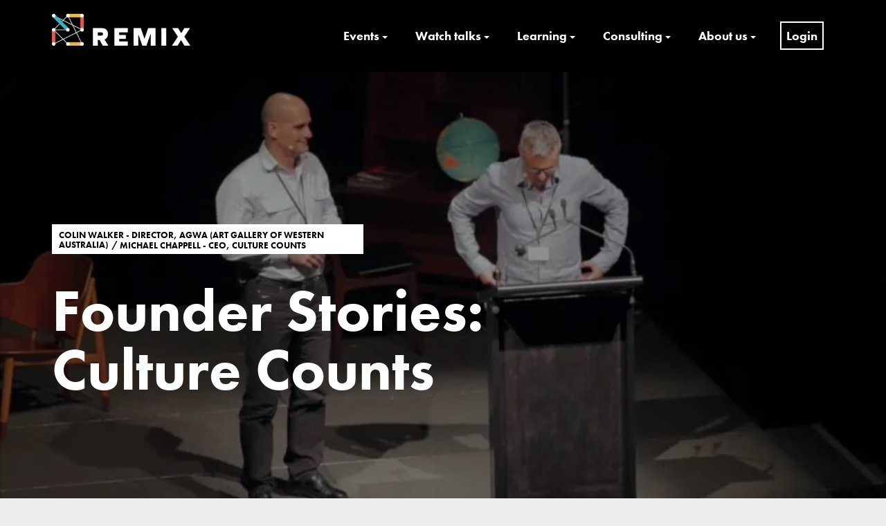

--- FILE ---
content_type: text/css; charset=UTF-8
request_url: https://www.remixsummits.com/template/skin.css?ver=1.2.3
body_size: 11213
content:

html {
  font-family: sans-serif;
  -ms-text-size-adjust: 100%;
  -webkit-text-size-adjust: 100%;
}
body {
  margin: 0;
}
article,
aside,
details,
figcaption,
figure,
footer,
header,
main,
menu,
nav,
section,
summary {
  display: block;
}
audio,
canvas,
progress,
video {
  display: inline-block;
}
audio:not([controls]) {
  display: none;
  height: 0;
}
progress {
  vertical-align: baseline;
}
template,
[hidden] {
  display: none;
}
a {
  background-color: transparent;
}
a:active,
a:hover {
  outline-width: 0;
}
abbr[title] {
  border-bottom: none;
  text-decoration: underline;
  text-decoration: underline dotted;
}
b,
strong {
  font-weight: inherit;
}
b,
strong {
  font-weight: bolder;
}
dfn {
  font-style: italic;
}
h1 {
  font-size: 2em;
  margin: 0.67em 0;
}
mark {
  background-color: #ff0;
  color: #000;
}
small {
  font-size: 80%;
}
sub,
sup {
  font-size: 75%;
  line-height: 0;
  position: relative;
  vertical-align: baseline;
}
sub {
  bottom: -0.25em;
}
sup {
  top: -0.5em;
}
img {
  border-style: none;
}
svg:not(:root) {
  overflow: hidden;
}
code,
kbd,
pre,
samp {
  font-family: monospace, monospace;
  font-size: 1em;
}
figure {
  margin: 1em 40px;
}
hr {
  box-sizing: content-box;
  height: 0;
  overflow: visible;
}
button,
input,
select,
textarea {
  font: inherit;
}
optgroup {
  font-weight: bold;
}
button,
input,
select {
  overflow: visible;
}
button,
input,
select,
textarea {
  margin: 0;
}
button,
select {
  text-transform: none;
}
button,
[type='button'],
[type='reset'],
[type='submit'] {
  cursor: pointer;
}
[disabled] {
  cursor: default;
}
button,
html [type="button"],
[type="reset"],
[type="submit"] {
  -webkit-appearance: button;
}
button::-moz-focus-inner,
input::-moz-focus-inner {
  border: 0;
  padding: 0;
}
button:-moz-focusring,
input:-moz-focusring {
  outline: 1px dotted ButtonText;
}
fieldset {
  border: 1px solid #c0c0c0;
  margin: 0 2px;
  padding: 0.35em 0.625em 0.75em;
}
legend {
  box-sizing: border-box;
  color: inherit;
  display: table;
  max-width: 100%;
  padding: 0;
  white-space: normal;
}
textarea {
  overflow: auto;
}
[type='checkbox'],
[type='radio'] {
  box-sizing: border-box;
  padding: 0;
}
[type='number']::-webkit-inner-spin-button,
[type='number']::-webkit-outer-spin-button {
  height: auto;
}
[type='search'] {
  -webkit-appearance: textfield;
}
[type='search']::-webkit-search-cancel-button,
[type='search']::-webkit-search-decoration {
  -webkit-appearance: none;
}
.grid {
  list-style: none;
  margin-left: -20px;
}
.grid__col--2-of-2, .grid__col--3-of-3, .grid__col--4-of-4, .grid__col--5-of-5, .grid__col--6-of-6, .grid__col--8-of-8, .grid__col--12-of-12 {
  width: 100%;
}
.grid__col--1-of-2, .grid__col--2-of-4, .grid__col--3-of-6, .grid__col--4-of-8, .grid__col--6-of-12 {
  width: 50%;
}
.grid__col--1-of-3, .grid__col--2-of-6, .grid__col--4-of-12 {
  width: 33.33333%;
}
.grid__col--2-of-3, .grid__col--4-of-6, .grid__col--8-of-12 {
  width: 66.66667%;
}
.grid__col--1-of-4, .grid__col--2-of-8, .grid__col--3-of-12 {
  width: 25%;
}
.grid__col--3-of-4, .grid__col--6-of-8, .grid__col--9-of-12 {
  width: 75%;
}
.grid__col--push-2-of-2, .grid__col--push-3-of-3, .grid__col--push-4-of-4, .grid__col--push-5-of-5, .grid__col--push-6-of-6, .grid__col--push-8-of-8, .grid__col--push-12-of-12 {
  margin-left: 100%;
}
.grid__col--push-1-of-2, .grid__col--push-2-of-4, .grid__col--push-3-of-6, .grid__col--push-4-of-8, .grid__col--push-6-of-12 {
  margin-left: 50%;
}
.grid__col--push-1-of-3, .grid__col--push-2-of-6, .grid__col--push-4-of-12 {
  margin-left: 33.33333%;
}
.grid__col--push-2-of-3, .grid__col--push-4-of-6, .grid__col--push-8-of-12 {
  margin-left: 66.66667%;
}
.grid__col--push-1-of-4, .grid__col--push-2-of-8, .grid__col--push-3-of-12 {
  margin-left: 25%;
}
.grid__col--push-3-of-4, .grid__col--push-6-of-8, .grid__col--push-9-of-12 {
  margin-left: 75%;
}
.grid__col--pull-2-of-2, .grid__col--pull-3-of-3, .grid__col--pull-4-of-4, .grid__col--pull-5-of-5, .grid__col--pull-6-of-6, .grid__col--pull-8-of-8, .grid__col--pull-12-of-12 {
  margin-left: -100%;
}
.grid__col--pull-1-of-2, .grid__col--pull-2-of-4, .grid__col--pull-3-of-6, .grid__col--pull-4-of-8, .grid__col--pull-6-of-12 {
  margin-left: -50%;
}
.grid__col--pull-1-of-3, .grid__col--pull-2-of-6, .grid__col--pull-4-of-12 {
  margin-left: -33.33333%;
}
.grid__col--pull-2-of-3, .grid__col--pull-4-of-6, .grid__col--pull-8-of-12 {
  margin-left: -66.66667%;
}
.grid__col--pull-1-of-4, .grid__col--pull-2-of-8, .grid__col--pull-3-of-12 {
  margin-left: -25%;
}
.grid__col--pull-3-of-4, .grid__col--pull-6-of-8, .grid__col--pull-9-of-12 {
  margin-left: -75%;
}
.grid__col--1-of-5 {
  width: 20%;
}
.grid__col--push-1-of-5 {
  margin-left: 20%;
}
.grid__col--pull-1-of-5 {
  margin-left: -20%;
}
.grid__col--2-of-5 {
  width: 40%;
}
.grid__col--push-2-of-5 {
  margin-left: 40%;
}
.grid__col--pull-2-of-5 {
  margin-left: -40%;
}
.grid__col--3-of-5 {
  width: 60%;
}
.grid__col--push-3-of-5 {
  margin-left: 60%;
}
.grid__col--pull-3-of-5 {
  margin-left: -60%;
}
.grid__col--4-of-5 {
  width: 80%;
}
.grid__col--push-4-of-5 {
  margin-left: 80%;
}
.grid__col--pull-4-of-5 {
  margin-left: -80%;
}
.grid__col--1-of-6 {
  width: 16.66667%;
}
.grid__col--push-1-of-6 {
  margin-left: 16.66667%;
}
.grid__col--pull-1-of-6 {
  margin-left: -16.66667%;
}
.grid__col--5-of-6 {
  width: 83.33333%;
}
.grid__col--push-5-of-6 {
  margin-left: 83.33333%;
}
.grid__col--pull-5-of-6 {
  margin-left: -83.33333%;
}
.grid__col--1-of-8 {
  width: 12.5%;
}
.grid__col--push-1-of-8 {
  margin-left: 12.5%;
}
.grid__col--pull-1-of-8 {
  margin-left: -12.5%;
}
.grid__col--3-of-8 {
  width: 37.5%;
}
.grid__col--push-3-of-8 {
  margin-left: 37.5%;
}
.grid__col--pull-3-of-8 {
  margin-left: -37.5%;
}
.grid__col--5-of-8 {
  width: 62.5%;
}
.grid__col--push-5-of-8 {
  margin-left: 62.5%;
}
.grid__col--pull-5-of-8 {
  margin-left: -62.5%;
}
.grid__col--7-of-8 {
  width: 87.5%;
}
.grid__col--push-7-of-8 {
  margin-left: 87.5%;
}
.grid__col--pull-7-of-8 {
  margin-left: -87.5%;
}
.grid__col--1-of-12 {
  width: 8.33333%;
}
.grid__col--push-1-of-12 {
  margin-left: 8.33333%;
}
.grid__col--pull-1-of-12 {
  margin-left: -8.33333%;
}
.grid__col--2-of-12 {
  width: 16.66667%;
}
.grid__col--push-2-of-12 {
  margin-left: 16.66667%;
}
.grid__col--pull-2-of-12 {
  margin-left: -16.66667%;
}
.grid__col--5-of-12 {
  width: 41.66667%;
}
.grid__col--push-5-of-12 {
  margin-left: 41.66667%;
}
.grid__col--pull-5-of-12 {
  margin-left: -41.66667%;
}
.grid__col--7-of-12 {
  width: 58.33333%;
}
.grid__col--push-7-of-12 {
  margin-left: 58.33333%;
}
.grid__col--pull-7-of-12 {
  margin-left: -58.33333%;
}
.grid__col--10-of-12 {
  width: 83.33333%;
}
.grid__col--push-10-of-12 {
  margin-left: 83.33333%;
}
.grid__col--pull-10-of-12 {
  margin-left: -83.33333%;
}
.grid__col--11-of-12 {
  width: 91.66667%;
}
.grid__col--push-11-of-12 {
  margin-left: 91.66667%;
}
.grid__col--pull-11-of-12 {
  margin-left: -91.66667%;
}
.grid__col {
  display: inline-block;
  margin-right: -0.25em;
  min-height: 1px;
  padding-left: 20px;
  vertical-align: top;
}
@media (max-width: 700px) {
  .grid__col {
    display: block;
    margin-left: 0;
    margin-right: 0;
    width: auto;
  }
}
@media (max-width: 700px) and (min-width: 480px) {
  .grid__col[class*='grid__col--m-'] {
    display: inline-block;
    margin-right: -0.24em;
  }
  .grid__col.grid__col--m-1-of-2, .grid__col.grid__col--m-2-of-4 {
    width: 50%;
  }
  .grid__col.grid__col--m-1-of-3 {
    width: 33.33333%;
  }
  .grid__col.grid__col--m-2-of-3 {
    width: 66.66667%;
  }
  .grid__col.grid__col--m-1-of-4 {
    width: 25%;
  }
  .grid__col.grid__col--m-3-of-4 {
    width: 75%;
  }
}
@media (max-width: 480px) {
  .grid__col[class*='grid__col--s-'] {
    display: inline-block;
    margin-right: -0.24em;
  }
  .grid__col.grid__col--s-1-of-2, .grid__col.grid__col--s-2-of-4 {
    width: 50%;
  }
  .grid__col.grid__col--s-1-of-3 {
    width: 33.33333%;
  }
  .grid__col.grid__col--s-2-of-3 {
    width: 66.66667%;
  }
  .grid__col.grid__col--s-1-of-4 {
    width: 25%;
  }
  .grid__col.grid__col--s-3-of-4 {
    width: 75%;
  }
}
.grid__col--centered {
  display: block;
  margin-left: auto;
  margin-right: auto;
}
.grid__col--d-first {
  float: left;
}
.grid__col--d-last {
  float: right;
}
.grid--no-gutter {
  margin-left: 0;
  width: 100%;
}
.grid--no-gutter .grid__col {
  padding-left: 0;
}
.grid--no-gutter .grid__col--span-all {
  margin-left: 0;
  width: 100%;
}
.grid__col--ab {
  vertical-align: bottom;
}
.grid__col--am {
  vertical-align: middle;
}
.clear, .site-header, .site-header .container, .entry-content, .posts-navigation, .comments-header, .page-links, .mono_static_content .entry-content, .title-wrap, .mono_custom_recent_posts li {
  zoom: 1;
}
.clear:before, .site-header:before, .site-header .container:before, .entry-content:before, .posts-navigation:before, .comments-header:before, .page-links:before, .mono_static_content .entry-content:before, .title-wrap:before, .mono_custom_recent_posts li:before, .clear:after, .site-header:after, .site-header .container:after, .entry-content:after, .posts-navigation:after, .comments-header:after, .page-links:after, .mono_static_content .entry-content:after, .title-wrap:after, .mono_custom_recent_posts li:after {
  display: table;
  content: '';
}
.clear:after, .site-header:after, .site-header .container:after, .entry-content:after, .posts-navigation:after, .comments-header:after, .page-links:after, .mono_static_content .entry-content:after, .title-wrap:after, .mono_custom_recent_posts li:after {
  clear: both;
}
.break {
  word-break: break-word;
  word-wrap: break-word;
}
.visuallyhidden, .screen-reader-text {
  border: 0;
  clip: rect(0 0 0 0);
  height: 1px;
  margin: -1px;
  overflow: hidden;
  padding: 0;
  position: absolute;
  width: 1px;
}
.visuallyhidden.focusable:active, .focusable.screen-reader-text:active,
.visuallyhidden.focusable:focus,
.focusable.screen-reader-text:focus {
  clip: auto;
  height: auto;
  margin: 0;
  overflow: visible;
  position: static;
  width: auto;
}
.mono-embed-wrapper,
.entry-content > div.wp-video {
  width: 100%;
  max-width: 100%;
}
form:not(.comment-form):not(#adminbarsearch) {
  background: #f8f8f8;
  padding: 30px 40px;
}
.site-footer form:not(.comment-form):not(#adminbarsearch) {
  background: none;
  padding: 0;
}
input[type='text'],
input[type='url'],
input[type='email'],
input[type='search'],
textarea {
  background: #fff;
  border: none;
  padding: 12px;
  width: 100%;
  outline: none;
  border: 1px solid #ebebeb;
}
button,
.button,
.twitter-follow-button,
.instagram-follow-link,
input[type='reset'],
input[type='submit'],
input[type='button'] {
  margin: 0;
  width: auto;
  padding: 12px 12px;
  font-size: 13px;
  font-size: 1.3rem;
  border-radius: 3px;
  border: none;
  color: #fff;
  font-weight: bold;
  line-height: 1.2;
  text-align: center;
  background: transparent;
  box-shadow: none;
  -moz-transition: 300ms ease all;
  -o-transition: 300ms ease all;
  -webkit-transition: 300ms ease all;
  transition: 300ms ease all;
}
button:hover,
.button:hover,
.twitter-follow-button:hover,
.instagram-follow-link:hover,
input[type='reset']:hover,
input[type='submit']:hover,
input[type='button']:hover {
  opacity: 0.8;
  color: #fff;
}
.stag-button {
  text-decoration: none !important;
}
.comment-respond-wrap,
fieldset {
  padding: 50px 0;
  background: #f8f8f8;
}
.comments-area p {
  margin-top: 0;
  margin-bottom: 20px;
}
.comments-area .container {
  max-width: 810px;
}
@media screen and (min-width: 768px) {
  .comment-form-author,
  .comment-form-email {
    width: 48.5%;
    display: inline-block;
    margin-right: -0.25%;
  }
  .comment-form-email {
    margin-left: 2%;
  }
}
.comments-area .comment-reply-title {
  margin: 0 0 20px;
}
.comments-area label {
  font-size: 15px;
  font-size: 1.5rem;
  font-weight: bold;
  text-transform: uppercase;
  text-align: left;
  display: block;
  padding: 0 0 15px;
}
.comments-area input.comments-submit {
  border: 2px solid #1e1f22;
  margin: 0;
  width: auto;
  padding: 12px 50px;
  font-size: 20px;
  font-size: 2rem;
  color: #1e1f22;
  text-transform: uppercase;
  line-height: 1.2;
  text-align: center;
}
.contact-form {
  margin-top: 40px;
  margin-bottom: -50px;
}
.contact-form > div {
  margin-bottom: 10px;
}
.contact-form textarea,
.contact-form input:not([type='submit']) {
  width: 100% !important;
}
body {
  margin: 0;
}
.grid {
  list-style: none;
  margin-left: -20px;
}
html {
  font-size: 62.5%;
  -moz-box-sizing: border-box;
  -webkit-box-sizing: border-box;
  box-sizing: border-box;
}
*,
*:before,
*:after {
  -moz-box-sizing: inherit;
  -webkit-box-sizing: inherit;
  box-sizing: inherit;
}
body {
  font-size: 19px;
  font-size: 1.9rem;
  color: #000;
  background-color: #edecea;
  text-rendering: optimizeLegibility;
  -webkit-font-smoothing: antialiased;
  -moz-osx-font-smoothing: grayscale;
  -moz-box-sizing: inherit;
  -webkit-box-sizing: inherit;
  box-sizing: inherit;
}
body,
button,
input,
select,
textarea {
  font-family: 'Roboto', Arial, sans-serif;
  line-height: 1.6;
}
@media screen and (min-width: 600px) {
  body,
  button,
  input,
  select,
  textarea {
    line-height: 1.5;
  }
}
a {
  text-decoration: none;
  -moz-transition: 0.5s ease all;
  -o-transition: 0.5s ease all;
  -webkit-transition: 0.5s ease all;
  transition: 0.5s ease all;
}
a:hover {
  color: inherit;
}
ul,
ol,
dl,
p,
iframe,
details,
address,
.vcard,
figure,
pre,
fieldset,
table,
dt,
dd,
hr,
.alert {
  margin-bottom: 13px;
  margin-bottom: 1.3rem;
}
address {
  font-style: normal;
}
abbr[title] {
  text-decoration: none;
  font-style: italic;
}
code,
input,
textarea {
  font: inherit;
}
em {
  font-weight: bold;
}
ins {
  text-decoration: none;
  height: 26px;
  display: inline-block;
  padding: 0 8px;
  line-height: 26px;
  background: #fff9c0;
}
pre {
  font-size: 16px;
  white-space: pre-wrap;
}
img {
  max-width: 100%;
  vertical-align: bottom;
  height: auto;
}
.site {
  max-width: 1500px;
  margin: 0 auto;
  background: #fff;
}
.container {
  max-width: 1170px;
  margin: 0 auto;
  padding-left: 20px;
  padding-right: 20px;
  position: relative;
}
.space-10,
.space-20,
.space-30,
.space-40,
.space-50,
.space-60,
.space-90 {
  display: block;
  height: 10px;
  padding: 10px 0px;
}
.space-90 {
  height: 90px;
}
.space-40 {
  height: 40px;
}
.space-20 {
  height: 20px;
}
.space-30 {
  height: 30px;
}
.space-50 {
  height: 50px;
}
.space-60 {
  height: 60px;
}
.divider {
  display: block;
  height: 2px;
  background: #000;
}
.clear, .site-header, .site-header .container, .entry-content, .posts-navigation, .comments-header, .page-links, .mono_static_content .entry-content, .title-wrap, .mono_custom_recent_posts li {
  clear: both;
}
.margin-t0 {
  margin-top: 0 !important;
}
.padd-b0 {
  padding-bottom: 0 !important;
}
.site-header {
  display: block;
  position: relative;
}
.site-branding {
  float: left;
  padding: 10px 0;
}
.site-title-wrap {
  display: inline-block;
  vertical-align: middle;
}
.site-title {
  margin: 0;
}
.custom-logo-link {
  display: inline-block;
  vertical-align: middle;
}
.custom-logo-link + .site-title-wrap {
  margin-left: 10px;
}
.site-title a {
  color: inherit;
}
.site-title + .site-description {
  display: block;
}
.site-description {
  font-size: 15px;
  font-size: 1.5rem;
  color: #1c2220;
  text-align: left;
  margin: 0;
  vertical-align: middle;
}
.site-branding:after,
.stag-logo:after,
nav.main-navigation > ul:after,
nav.social-links > ul:after,
.nav-sec:after {
  display: block;
  content: '';
  clear: both;
}
.nav-sec {
  float: right;
  width: 70%;
}
nav.main-navigation {
  display: inline-block;
  text-align: right;
  float: right;
}
nav.social-links {
  float: right;
  display: inline-block;
  padding: 0 10px;
}
ul.primary-menu,
.primary-menu > ul,
ul.social-menu {
  list-style-type: none;
  padding: 0;
  margin: 34px 0;
  position: relative;
}
ul.primary-menu,
.primary-menu > ul {
  margin: 0;
}
.primary-menu li {
  padding: 35px 0;
  border-top: 3px solid transparent;
  margin: 0 15px 0;
  -webkit-transition: 0.5s ease all;
  -o-transition: 0.5s ease all;
  transition: 0.5s ease all;
}
.primary-menu li:hover,
.primary-menu li.current-menu-item,
.primary-menu li.current_page_item {
  border-top-color: #000;
}
.primary-menu li,
ul.social-menu li {
  display: inline-block;
  text-align: right;
  position: relative;
}
.primary-menu li a,
ul.social-menu li a {
  padding: 0 5px;
  font-size: 18px;
  font-size: 1.8rem;
  color: #1c2220;
  font-weight: bold;
  line-height: 1.278;
  text-decoration: none;
}
.primary-menu li a:hover,
ul.social-menu li a:hover {
  color: #000;
}
ul.social-menu li a {
  padding: 0 10px;
  font-size: 25px;
  font-size: 2.5rem;
}
.primary-menu li ul a {
  color: #909090;
}
nav.main-navigation .primary-menu li ul {
  display: none;
  position: absolute;
  min-width: 240px;
  padding: 20px;
  list-style-type: none;
  opacity: 0;
  visibility: hidden;
  top: 100%;
  margin: 0;
  background: #fff;
  -webkit-transition: 0.5s ease all;
  -o-transition: 0.5s ease all;
  transition: 0.5s ease all;
  z-index: 100;
}
nav.main-navigation .primary-menu li ul:hover > li > ul {
  display: block;
}
nav.main-navigation .primary-menu li ul li {
  display: block;
  text-align: left;
  border: none;
  margin: 0;
  padding: 0;
  position: relative;
}
@media screen and (min-width: 991px) {
  .main-navigation .sub-menu, .main-navigation .children {
    -moz-box-shadow: 0 0 5px rgba(0, 0, 0, 0.19);
    -webkit-box-shadow: 0 0 5px rgba(0, 0, 0, 0.19);
    box-shadow: 0 0 5px rgba(0, 0, 0, 0.19);
  }
}
.main-navigation .sub-menu li + li, .main-navigation .children li + li {
  margin-top: 20px !important;
}
nav.main-navigation .primary-menu li ul li a {
  display: inline-block;
  font-weight: 400;
}
.primary-menu li ul li a:hover {
  color: #000;
}
nav.main-navigation .primary-menu li:hover > ul {
  opacity: 1;
  visibility: visible;
  display: block;
}
nav.main-navigation .primary-menu li ul li ul {
  top: -20px;
  left: 100%;
  left: calc(100% + 20px);
}
button#trigger-overlay,
button.overlay-close {
  float: right;
  background: none;
  border: 2px solid #1e1f22;
  height: 50px;
  padding: 0 15px;
  margin: 25px 0;
  font-size: 18px;
  color: #1c2220;
  font-weight: bold;
  text-transform: uppercase;
  display: none;
  outline: none;
}
.post-cover {
  background-size: cover;
  background-position: center;
  position: relative;
  padding: 160px 0;
}
.post-cover .inner-container {
  max-width: 750px;
}
.post-cover:before {
  content: '';
  display: block;
  position: absolute;
  width: 100%;
  height: 100%;
  background: rgba(0, 0, 0, 0.43);
  top: 0;
  left: 0;
}
.post-cover .entry-title {
  font-size: 85px;
  font-size: 8.5rem;
  color: white;
  font-weight: bold;
  line-height: 1.1;
  margin-top: 40px;
}
.post-cover .entry-subtitle {
  display: block;
  margin: 0 auto;
}
.post-cover.blog-banner {
  background: url(../images/post_cover.jpg) no-repeat left top;
  background-size: cover;
}
.post-cover .entry-subtitle {
  font-size: 30px;
  font-size: 3rem;
  color: white;
  line-height: 1.5;
  font-weight: 300;
}
.post-meta {
  font-size: 11px;
  font-size: 1.1rem;
  color: white;
  font-weight: bold;
  text-transform: uppercase;
  line-height: 2;
}
.post-meta > span:after {
  content: '/';
  display: inline-block;
  padding-left: 5px;
  padding-right: 3px;
}
.post-meta > span:last-child:after {
  display: none;
}
section.stag-section.trend-sec {
  background: url(../images/trend_sec_bg.jpg) no-repeat right top;
  background-size: cover;
  position: relative;
  padding: 75px 0;
}
section.stag-section.trend-sec.trend-bg2 {
  background: url(../images/trend_sec_bg2.jpg) no-repeat left top;
  background-size: cover;
}
section.stag-section.trend-sec:before {
  content: '';
  display: block;
  position: absolute;
  width: 100%;
  height: 100%;
  background: rgba(0, 0, 0, 0.7);
  top: 0;
  left: 0;
}
section.stag-section.trend-sec.trend-bg2:before {
  display: none;
}
h3.sec-title {
  font-size: 20px;
  font-size: 2rem;
  color: #fff;
  text-transform: uppercase;
  line-height: 3;
  font-weight: normal;
}
.post-content h2.post-title {
  font-size: 28px;
  font-size: 2.8rem;
  color: #fff;
  font-weight: bold;
  line-height: 1.4;
}
section.feat-post-sec h2.post-title {
  font-size: 32px;
  font-size: 3.2rem;
  margin: 15px 0;
}
p.post-desc {
  font-size: 20px;
  font-size: 2rem;
  color: #f9f8f6;
  line-height: 1.35;
  font-weight: 300;
}
section.lat-post-sec,
section.feat-post-sec {
  padding: 60px 0 0;
}
section.lat-post-sec h3.sec-title,
section.feat-post-sec h3.sec-title,
.comments-title {
  color: #1c2220;
  margin: 0;
  display: inline-block;
  width: 50%;
  line-height: 42px;
  float: left;
}
.post-thumbnail {
  display: block;
  width: 100%;
  overflow: hidden;
  margin-bottom: 32px;
  position: relative;
}
.post-thumbnail img {
  width: 100%;
}
.post-thumbnail a {
  display: block;
  position: relative;
}
.post-thumbnail a:before {
  content: '';
  position: absolute;
  top: 0;
  left: 0;
  right: 0;
  bottom: 0;
  -moz-transition: ease 0.5s all;
  -o-transition: ease 0.5s all;
  -webkit-transition: ease 0.5s all;
  transition: ease 0.5s all;
  background: transparent;
}
.post-thumbnail a:hover:before {
  background: rgba(0, 0, 0, 0.57);
}
.grid--no-gutter .grid__col {
  margin-bottom: 0 !important;
}
section.lat-post-sec .post-meta,
section.lat-post-sec .post-meta a,
.post-content .post-meta,
.post-content .post-meta a {
  color: #1c2220;
}
section.lat-post-sec h2.post-title {
  color: #1c2220;
  margin-bottom: 15px;
}
.entry-subtitle {
  display: block;
  font-size: 22px;
  font-size: 2.2rem;
  color: #333333;
  line-height: 1.364;
  margin-top: 10px;
  font-weight: 300;
  margin-bottom: 0;
}
section.feat-post-sec .post-meta,
section.feat-post-sec .post-meta a {
  color: #000;
}
section.feat-post-sec .post-meta {
  display: inline-block;
  padding: 0 10px;
  background: #fff;
  min-height: 22px;
  line-height: 22px;
}
section.feat-post-sec .entry-subtitle {
  color: #fff;
  margin-bottom: 0;
}
p.post-excerpt,
p.post-excerpt a {
  font-size: 17px;
  font-size: 1.7rem;
  color: #1c2220;
  line-height: 1.588;
  text-align: left;
}
p.post-excerpt a {
  text-decoration: underline;
}
p.post-excerpt i {
  line-height: 1.5;
  text-decoration: none;
}
p.post-excerpt i {
  line-height: 1.5;
  text-decoration: none;
}
.post-wrap .grid ul {
  list-style-type: none;
  padding-left: 0;
  margin: 40px 0 0;
}
.post-wrap .grid ul > li {
  margin-bottom: 20px;
  font-size: 19px;
  font-family: 'Roboto';
  color: #1c2220;
  font-weight: bold;
  line-height: 1.9;
}
.post-content .entry-title {
  margin-bottom: 20px;
}
span.post-count {
  padding-left: 20px;
}
section.widget-sec {
  padding: 60px 0;
  text-align: center;
}
h2.sec-title {
  font-size: 40px;
  font-size: 4rem;
  color: #1c2220;
  line-height: 1.5;
  font-weight: 400;
  margin-top: 20px;
}
.custom-txts {
  width: 67%;
  margin: 0 auto;
}
p.cust-para {
  font-size: 17px;
  font-size: 1.7rem;
}
.custom-txts h4 {
  font-size: 20px;
  font-size: 2rem;
}
.custom-txts h6 {
  text-transform: uppercase;
  font-weight: 500;
}
.cust-img {
  margin: 40px 0;
}
.site-footer {
  background: #262626;
  display: block;
  position: relative;
  color: #fff;
  font-size: 15px;
  font-size: 1.5rem;
}
.site-footer button,
.site-footer [type='button'],
.site-footer [type='submit'],
.site-footer [type='reset'] {
  margin-top: 10px;
  color: #fff;
  border-color: #fff;
}
.site-footer a {
  color: #fff;
}
.footer-widgets-container {
  padding: 60px 0;
  padding:  6rem 0;
}
.footer-widgets-container .widget-title {
  font-size: 14px;
  font-size: 1.4rem;
  color: #fff;
  font-weight: bold;
  text-transform: uppercase;
  line-height: 2;
  margin: 0 0 30px;
}
.footer-widgets-container ul {
  margin: 0;
  padding: 0;
  list-style: none;
}
.footer-widgets-container .search-submit {
  display: none;
}
ul.feed-list,
ul.post-list,
ul.tweet-list {
  padding: 0;
  list-style-type: none;
}
ul.feed-list li {
  display: inline-block;
  margin: 0 8px 8px 0;
  width: 22%;
}
ul.feed-list li img {
  width: 100%;
}
ul.feed-list li:nth-child(4n-4) {
  margin-right: 0;
}
.post-img {
  width: 25%;
  float: left;
  text-align: center;
}
.post-info {
  width: 75%;
  float: left;
  padding-left: 20px;
}
.post-info p.post-date,
ul.tweet-list p.tweet-date {
  margin-top: 0;
  font-size: 11px;
  font-size: 1.1rem;
  color: #ababab;
  font-weight: bold;
  text-transform: uppercase;
}
.post-info h2.post-head {
  margin-top: 0;
  font-size: 18px;
  font-size: 1.8rem;
  color: #fff;
  font-weight: bold;
  line-height: 1.3;
}
ul.post-list li {
  display: inline-block;
  margin-bottom: 15px;
}
h2.tweet-head {
  font-size: 15px;
  font-size: 1.5rem;
  color: #fff;
  line-height: 1.6;
  font-weight: 400;
  margin: 0 0 8px;
}
h2.tweet-head a {
  text-decoration: underline;
}
ul.tweet-list li {
  margin-bottom: 25px;
}
.copyright {
  padding: 20px 0;
  font-size: 13px;
  font-size: 1.3rem;
}
.copyright p {
  margin: 0;
  line-height: 30px;
}
.footer-social ul.social-menu {
  margin: 0;
  text-align: right;
}
.footer-social ul.social-menu li a {
  font-size: 25px;
  font-size: 2.5rem;
  color: #fff;
  line-height: 1.12;
}
section.page-title {
  padding: 60px 0;
}
section.page-title h6 {
  font-size: 11px;
  font-size: 1.1rem;
  color: #868686;
  text-transform: uppercase;
  line-height: 2;
  margin: 0;
}
section.page-title h1 {
  font-size: 45px;
  font-size: 4.5rem;
  color: #1c2220;
  line-height: 1.4;
  margin-bottom: 0;
}
section.page-title.img-bg {
  background: url(../images/breadcrumb_bg.jpg) no-repeat left top transparent;
  height: 520px;
  text-align: center;
  position: relative;
}
section.page-title.img-bg h1 {
  font-size: 100px;
  font-size: 10rem;
  color: #ffffff;
  font-weight: bold;
  line-height: 1;
  text-align: center;
  text-shadow: 0px 0px 30px #050505;
  margin: 0;
  position: absolute;
  width: 100%;
  top: 50%;
  transform: translateY(-50%);
}
section.page-title.img-bg h4 {
  font-size: 30px;
  font-size: 3rem;
  color: #ffffff;
  line-height: 1.5;
  text-align: center;
  text-shadow: 0px 0px 30px #050505;
  position: absolute;
  font-weight: 300;
  margin: 0;
  width: 100%;
  bottom: 100px;
}
section.page-title.no-img h1 {
  margin-top: 0;
  font-size: 100px;
  font-size: 10rem;
  line-height: 1.2;
}
section.page-title.no-img h4 {
  font-size: 30px;
  font-size: 3rem;
  color: #1c2220;
  line-height: 1.5;
  margin: 35px 0 0;
  font-weight: 300;
}
.entry-content .container {
  max-width: 810px;
}
.entry-content,
section.page-title.no-img {
  padding: 60px 0 0;
}
.entry-content .container,
.blog-search .container,
section.page-title .container {
  max-width: 810px;
}
section.entry-content.lrg-width .container {
  max-width: 1170px;
  padding-left: 200px;
}
.entry-content p {
  line-height: 1.75;
}
.entry-content a:not(.stag-button):not(.wp-block-button__link) {
  text-decoration: underline;
  color: #000;
}
.entry-content h1 {
  margin: 60px 0 40px;
  font-size: 42px;
  font-size: 4.2rem;
  color: #1c2220;
  line-height: 1.5;
  text-align: left;
  font-weight: 300;
}
.entry-content h2 {
  font-size: 28px;
  font-size: 2.8rem;
  color: #1c2220;
  margin: 35px 0;
}
.entry-content h3 {
  margin: 45px 0;
  color: #1c2220;
}
.entry-content h4 {
  margin: 40px 0;
  font-size: 20px;
  font-size: 2rem;
  color: #1c2220;
}
.entry-content h5 {
  margin: 35px 0 15px;
  font-size: 15px;
  font-size: 1.5rem;
}
.entry-content h6 {
  margin: 40px 0 15px;
  font-size: 11px;
  font-size: 1.1rem;
}
blockquote {
  padding: 25px 0;
  text-align: left;
  padding-left: 100px;
}
blockquote p {
  font-size: 22px;
  font-size: 2.2rem;
  line-height: 1.6;
  font-weight: 300;
  margin: 0;
  color: #a8a8a8;
  margin-bottom: 10px;
}
.img-caption p {
  font-size: 13px;
  font-size: 1.3rem;
  font-family: 'Roboto';
  color: #1c2220;
  line-height: 1.5;
}
.blog-desc {
  padding: 23px 0 32px;
}
.tags.left-side,
.share.right-side {
  width: 50%;
  float: left;
  border: 2px solid #000;
  border-width: 2px 0;
  padding: 35px 0;
}
.tags-share-area ul {
  display: inline-block;
  list-style-type: none;
  padding: 0;
  margin: 0;
}
.tags-share-area li,
.post-navigation-sec .grid a {
  font-size: 11px;
  font-size: 1.1rem;
  color: #1e1f22;
  font-weight: bold;
  text-transform: uppercase;
  line-height: 2;
  display: inline-block;
}
.tags li a {
  color: #1e1f22;
  text-decoration: underline;
}
.share li a {
  color: #1e1f22;
}
.share.right-side {
  text-align: right;
}
.post-navigation-sec .grid {
  padding: 50px 0;
}
.post-navigation-sec .post-content h2.post-title {
  color: #1e1f22;
  margin: 35px 0 20px;
}
.post-navigation-sec .post-content .entry-subtitle {
  margin: 0;
}
.comment-list {
  padding-bottom: 20px;
}
.comments-sec .title-btn {
  padding: 60px 0;
  border-top: 2px solid #000;
}
.comments-sec .title-btn {
  padding: 60px 0;
  border-top: 2px solid #000;
}
.comment-list ul {
  list-style-type: none;
  padding: 0;
  margin: 0;
}
.comment-list li.comment-disp.comment-reply {
  padding-left: 100px;
}
.comment-txt p {
  margin: 40px 0;
}
.comment-txt:after {
  content: '';
  display: block;
  width: 77px;
  height: 2px;
  background: #000;
}
.user-img {
  float: left;
  width: 70px;
}
.user-details {
  width: 100%;
  padding-left: 100px;
}
.table-sec {
  padding: 30px 0 0px;
}
table {
  width: 100%;
  text-align: left;
  border-spacing: 0;
  border-collapse: collapse;
}
th {
  font-size: 15px;
  font-size: 1.5rem;
  font-weight: bold;
  text-transform: uppercase;
  line-height: 1.7;
  padding: 15px 0;
  border-bottom: 2px solid #000;
}
td {
  font-size: 19px;
  font-size: 1.9rem;
  color: #000;
  line-height: 1.6;
  padding: 15px 0;
  border-bottom: 2px solid #000;
}
.input-row {
  margin: 0 -15px;
  display: inline-block;
}
.input-row:after {
  content: '';
  display: block;
  clear: both;
}
.input-col {
  width: 50%;
  float: left;
  padding: 0 15px;
}
.paging {
  padding: 35px 0;
  border-top: 2px solid #000;
  text-align: center;
}
.paging ul {
  padding: 0;
  list-style-type: none;
  margin: 0;
  display: inline-block;
}
.paging li a,
.paging ul li {
  font-size: 14px;
  font-size: 1.4rem;
  color: #1e1f22;
  font-weight: bold;
  text-transform: uppercase;
  display: inline-block;
  padding: 0 15px;
}
.paging ul li {
  line-height: 1.6;
  padding: 0;
}
.entry-content .custom-para h1 {
  margin-top: 0;
}
.entry-content .def-list h2 {
  color: #000;
  line-height: 1;
}
dt {
  font-size: 20px;
  font-size: 2rem;
  color: #000;
  font-weight: bold;
}
dd {
  color: #000;
  margin-left: 0;
}
.def-list p.space-40 {
  padding: 0;
  margin: 0;
}
.two-col-list > ul,
.two-col-list > ol {
  width: 50%;
  float: left;
  margin: 0;
  padding: 0 15px;
  list-style-position: inside;
}
.link-style a {
  color: #000;
  text-decoration: underline;
}
.cite-style p.cite-sec {
  padding-left: 200px;
}
cite {
  height: 20px;
  background: #161616;
  color: #fff !important;
  line-height: 20px;
  padding: 0 7px;
  font-size: 13px;
  display: inline-block;
  text-transform: uppercase;
}
.comments-sec.no-comments h2 {
  margin-bottom: 0px;
}
.comments-sec.no-comments p.dis-comments {
  padding: 7px 20px;
  border: 2px dashed #1e1f22;
}
.form-success {
  padding: 60px 0 90px;
  background: #f8f8f8;
}
.form-success h3 {
  margin-top: 0;
}
p.msg-info {
  display: block;
  padding: 7px 20px;
  border: 2px dashed #1e1f22;
}
p.msg-info a.link {
  float: right;
  color: #000;
  text-decoration: underline;
}
.msg-details {
  padding-top: 20px;
}
.msg-details ul {
  padding: 0;
  list-style-type: none;
  margin-top: 0;
}
.msg-details ul p.label {
  display: inline-block;
  float: left;
  width: 12%;
}
.msg-details ul p.inputs {
  display: inline-block;
  padding-left: 100px;
  width: 86%;
}
.msg-details ul p {
  margin: 15px 0;
}
.msg-details ul li {
  border-bottom: 2px solid #000;
}
.blog-search {
  margin: 20px 0;
  padding: 35px 0;
  background: #f8f8f8;
}
.blog-search input[type='search'] {
  height: 50px;
  line-height: 50px;
  width: 100%;
  padding: 0 30px;
  border: none;
  outline: none;
}
button.form-submit {
  display: none;
}
.left-content {
  display: inline-block;
  width: 70%;
  float: left;
  padding-bottom: 30px;
}
.right-img {
  width: 30%;
  display: inline-block;
  float: right;
  padding: 90px 0;
  text-align: right;
}
@media screen and (max-width: 1199px) {
  .stag-logo {
    width: 25%;
  }
  .nav-sec {
    float: right;
    width: 75%;
  }
  nav.main-navigation {
    width: 64%;
  }
  .post-content h2.post-title,
  section.feat-post-sec h2.post-title {
    font-size: 21px;
    font-size: 2.1rem;
  }
  section.feat-post-sec .entry-subtitle {
    font-size: 18px;
    font-size: 1.8rem;
  }
  p.post-desc,
  .post-info h2.post-head {
    font-size: 17px;
    font-size: 1.7rem;
  }
  h2.sec-title {
    font-size: 36px;
    font-size: 3.6rem;
  }
  section.entry-content.lrg-width .container,
  .cite-style p.cite-sec {
    padding-left: 150px;
  }
  blockquote {
    padding-left: 80px;
  }
  section.page-title.no-img h1 {
    font-size: 90px;
    font-size: 9rem;
  }
}
@media screen and (max-width: 991px) {
  .stag-logo {
    width: auto;
  }
  button#trigger-overlay,
  button.overlay-close {
    display: block;
  }
  .post-cover .entry-title {
    font-size: 80px;
    font-size: 8rem;
  }
  section.entry-content.lrg-width .container,
  .cite-style p.cite-sec {
    padding-left: 100px;
  }
  blockquote {
    padding-left: 60px;
  }
  section.page-title h1 {
    font-size: 40px;
    font-size: 4rem;
  }
  .post-info h2.post-head {
    font-size: 16px;
    font-size: 1.6rem;
  }
  .left-content {
    padding-bottom: 0;
  }
  .hover_lay {
    padding-left: 30px;
  }
  section.page-title.img-bg h1 {
    font-size: 90px;
    font-size: 9rem;
  }
  section.page-title.img-bg h4 {
    font-size: 28px;
    font-size: 2.8rem;
  }
  section.page-title.no-img h1 {
    font-size: 85px;
    font-size: 8.5rem;
  }
}
@media screen and (max-width: 768px) {
  .post-cover .entry-title {
    font-size: 60px;
    font-size: 6rem;
  }
  .post-cover .entry-subtitle {
    font-size: 24px;
    font-size: 2.4rem;
  }
  .post-cover .entry-subtitle br {
    display: none;
  }
  .post-content h2.post-title {
    font-size: 21px;
    font-size: 2.1rem;
  }
  p.post-desc {
    font-size: 17px;
    font-size: 1.7rem;
  }
  .container {
    max-width: 100%;
  }
  section.entry-content.lrg-width .container,
  .cite-style p.cite-sec {
    padding-left: 80px;
  }
  section.page-title h1 {
    font-size: 36px;
    font-size: 3.6rem;
  }
  blockquote {
    padding-left: 40px;
  }
  blockquote p {
    line-height: 1.5;
  }
  .grid {
    margin: 0;
  }
  .stag-column.grid__col,
  .grid__col {
    margin: 0;
    padding: 0;
    display: block;
    width: 100%;
  }
  .tags.left-side,
  .share.right-side {
    width: 100%;
    float: none;
    text-align: center;
  }
  .tags.left-side {
    border-bottom: 0;
  }
  h3.sec-title {
    text-align: center;
    line-height: 1;
    margin: 0 0 40px;
  }
  .stag-column.grid__col.col-last {
    margin-bottom: 0;
  }
  section.stag-section.trend-sec {
    padding: 60px 0;
  }
  .entry-subtitle {
    font-size: 18px;
    font-size: 1.8rem;
  }
  p.post-excerpt,
  p.post-excerpt a {
    text-align: center;
    font-size: 15px;
    font-size: 1.5rem;
  }
  section.lat-post-sec h3.sec-title {
    float: none;
    width: 100%;
    margin-bottom: 15px;
  }
  .title-btn {
    text-align: center;
  }
  section.lat-post-sec {
    padding: 50px 0 0;
  }
  h2.sec-title {
    font-size: 30px;
    font-size: 3rem;
    width: 90%;
    margin: 0px auto;
  }
  .custom-txts {
    width: 90%;
  }
  ul.feed-list li:nth-child(4n-4) {
    margin-right: 8px;
  }
  .footer-social ul.social-menu {
    text-align: center;
  }
  .copyright .grid__col {
    margin-bottom: 10px;
  }
  .left-content {
    width: 100%;
    float: none;
  }
  .entry-content h3 {
    margin: 30px 0;
  }
  .right-img {
    width: 100%;
    float: none;
    padding: 50px 0;
    text-align: center;
  }
  .hover_lay {
    padding-left: 50px;
    width: 100%;
    text-align: left;
  }
  .hover_lay .entry-subtitle {
    text-align: left;
  }
  section.page-title.img-bg h1 {
    font-size: 80px;
  }
  section.page-title.img-bg h4 {
    font-size: 24px;
    font-size: 2.4rem;
  }
  .entry-content h1,
  section.page-title h1 {
    font-size: 38px;
    font-size: 3.8rem;
  }
  .entry-content h2 {
    font-size: 26px;
    font-size: 2.6rem;
  }
  section.page-title.no-img h1 {
    font-size: 80px;
    font-size: 8rem;
  }
}
@media screen and (max-width: 600px) {
  section.entry-content.lrg-width .container,
  .cite-style p.cite-sec {
    padding-left: 60px;
  }
  .site-description {
    display: none;
  }
  section.lat-post-sec h3.sec-title,
  section.feat-post-sec h3.sec-title,
  .comments-title {
    width: 100%;
    float: none;
    padding-bottom: 10px;
  }
  .two-col-list > ul,
  .two-col-list > ol {
    width: 100%;
  }
  .input-row {
    display: block;
  }
  .input-col {
    width: 100%;
    float: none;
    padding: 0;
  }
  section.page-title.img-bg h1 {
    font-size: 70px;
    font-size: 7rem;
  }
  .entry-content h1,
  section.page-title h1 {
    font-size: 34px;
    font-size: 3.4rem;
  }
  .entry-content h2 {
    font-size: 24px;
    font-size: 2.4rem;
  }
  section.page-title.no-img h1 {
    font-size: 75px;
    font-size: 7.5rem;
  }
}
@media screen and (max-width: 480px) {
  body,
  .entry-content p,
  td {
    font-size: 16px;
    font-size: 1.6rem;
  }
  .img-caption p {
    font-size: 1.1rem;
  }
  .post-cover .entry-title {
    font-size: 40px;
    font-size: 4rem;
  }
  .post-cover .entry-subtitle {
    font-size: 18px;
    font-size: 1.8rem;
    padding-bottom: 40px;
  }
  section.entry-content.lrg-width .container,
  .cite-style p.cite-sec {
    padding-left: 45px;
  }
  blockquote {
    padding-left: 30px;
  }
  section.page-title {
    padding: 40px 0 80px;
  }
  .post-meta {
    font-size: 10px;
    font-size: 1rem;
  }
  .post-thumbnail {
    margin-bottom: 20px;
  }
  section.lat-post-sec h2.post-title {
    margin: 10px 0;
  }
  .entry-subtitle {
    margin-bottom: 15px;
  }
  p.post-excerpt,
  p.post-excerpt a {
    font-size: 14px;
    font-size: 1.4rem;
  }
  h3.sec-title {
    font-size: 18px;
    font-size: 1.8rem;
  }
  h2.sec-title {
    font-size: 24px;
    font-size: 2.4rem;
    width: 100%;
  }
  .hover_lay {
    padding: 0 20px;
  }
  section.feat-post-sec h2.post-title {
    font-size: 16px;
    font-size: 1.6rem;
  }
  section.feat-post-sec .entry-subtitle {
    font-size: 14px;
    font-size: 1.4rem;
  }
  section.page-title.img-bg {
    height: 450px;
  }
  section.page-title.img-bg h1 {
    font-size: 60px;
    font-size: 6rem;
  }
  section.page-title.img-bg h4 {
    font-size: 21px;
    font-size: 2.1rem;
  }
  .entry-content h1,
  section.page-title h1 {
    font-size: 32px;
    font-size: 3.2rem;
  }
  .entry-content h2 {
    font-size: 21px;
    font-size: 2.1rem;
  }
  .user-img {
    float: none;
  }
  .user-details {
    padding: 0;
  }
  .comment-list li.comment-disp.comment-reply {
    padding-left: 60px;
  }
  section.page-title.no-img h1 {
    font-size: 70px;
    font-size: 7rem;
  }
}
@media screen and (max-width: 360px) {
  section.entry-content.lrg-width .container,
  .cite-style p.cite-sec {
    padding-left: 30px;
  }
  .post-cover .entry-title {
    font-size: 30px;
    font-size: 3rem;
  }
  .post-cover .entry-subtitle {
    font-size: 15px;
    font-size: 1.5rem;
  }
  h2.sec-title {
    font-size: 21px;
    font-size: 2.1rem;
  }
  h3.sec-title {
    font-size: 16px;
    font-size: 1.6rem;
  }
  .custom-txts {
    width: 100%;
  }
  .post-meta {
    font-size: 8px;
    font-size: 0.8rem;
  }
  section.feat-post-sec h2.post-title {
    font-size: 14px;
    font-size: 1.4rem;
    margin: 8px 0;
  }
  section.feat-post-sec .entry-subtitle {
    font-size: 12px;
    font-size: 1.2rem;
  }
  section.page-title.img-bg h1 {
    font-size: 44px;
    font-size: 4.4rem;
  }
  section.page-title.img-bg h4 {
    font-size: 18px;
    font-size: 1.8rem;
  }
  .entry-content h1,
  section.page-title h1 {
    font-size: 30px;
    font-size: 3rem;
  }
  .entry-content h2 {
    font-size: 20px;
    font-size: 2rem;
  }
  section.page-title.no-img h1 {
    font-size: 60px;
    font-size: 6rem;
  }
}
figure {
  margin: 20px 0;
}
@media (min-width: 750px) {
  .alignfull {
    margin-left: calc(50% - 50vw);
    margin-right: calc(50% - 50vw);
    width: auto;
    max-width: 1000%;
  }
  .alignfull img {
    width: 100%;
  }
  .alignwide {
    margin-left: calc(25% - 25vw);
    margin-right: calc(25% - 25vw);
    width: auto;
    max-width: 1000%;
  }
  .alignwide img {
    width: 100%;
  }
}
@media screen and (max-width: 991px) {
  body.home.no-scroll {
    overflow: hidden;
  }
  .nav-sec.overlay {
    position: fixed;
    width: 100%;
    height: 100%;
    float: none;
    top: 0;
    left: 0;
    background: none;
    -moz-backface-visibility: hidden;
    -webkit-backface-visibility: hidden;
    backface-visibility: hidden;
    overflow: auto;
  }
  .overlay .overlay-close {
    position: absolute;
    right: 20px;
    top: 40px;
    z-index: 100;
    margin: 0;
  }
  .overlay nav.main-navigation {
    margin-top: 100px;
    width: 100%;
    padding: 0 50px;
  }
  .overlay ul.primary-menu > li,
  .overlay .main-navigation > .primary-menu > ul > li {
    display: block;
    text-align: left;
    padding: 25px 0;
    position: relative;
    border: none;
  }
  .overlay ul.primary-menu > li:first-child,
  .overlay .main-navigation > .primary-menu > ul > li:first-child {
    padding-top: 0;
  }
  .overlay ul.primary-menu > li:last-child:after,
  .overlay .main-navigation > .primary-menu > ul > li:last-child:after {
    display: none;
  }
  .overlay ul.primary-menu > li:after,
  .overlay .main-navigation > .primary-menu > ul > li:after {
    content: '';
    display: block;
    width: 50px;
    height: 2px;
    position: absolute;
    background: #000;
    left: 0;
    bottom: 0;
  }
  .overlay .primary-menu li a {
    display: inline-block;
    -webkit-transition: color 0.5s;
    transition: color 0.5s;
    padding: 0;
  }
  .overlay .primary-menu li a:hover,
  .overlay .primary-menu li a:focus {
    color: #0f0f0f;
  }
  .overlay .primary-menu,
  .overlay ul.social-menu {
    margin: 0;
  }
  .overlay nav.social-links {
    width: 100%;
    padding: 0 50px;
  }
  .overlay ul.social-menu {
    padding: 45px 0;
    border-top: 2px solid #000;
  }
  .overlay nav.main-navigation .primary-menu li ul {
    position: initial;
    width: auto;
    padding-left: 15px;
    opacity: 1;
    visibility: visible;
    background: none;
  }
  .overlay nav.main-navigation .primary-menu li ul li {
    padding: 0;
    text-align: left;
    border: none;
  }
  .overlay nav.main-navigation .primary-menu li ul li a {
    color: #1c2220;
  }
  .overlay {
    visibility: hidden;
    opacity: 0;
    -webkit-transform: scale(0.9);
    transform: scale(0.9);
    -webkit-transition: 0.5s ease all;
    transition: 0.5s ease all;
  }
  .overlay.open {
    visibility: visible;
    opacity: 1;
    -webkit-transform: scale(1);
    transform: scale(1);
    z-index: 1000;
    background: #fff;
  }
}
.primary-menu li a[href*='wordpress.org'],
.primary-menu li a[href*='facebook.com'],
.primary-menu li a[href*='twitter.com'],
.primary-menu li a[href*='dribbble.com'],
.primary-menu li a[href*='plus.google.com'],
.primary-menu li a[href*='pinterest.com'],
.primary-menu li a[href*='github.com'],
.primary-menu li a[href*='tumblr.com'],
.primary-menu li a[href*='youtube.com'],
.primary-menu li a[href*='flickr.com'],
.primary-menu li a[href*='vimeo.com'],
.primary-menu li a[href*='instagram.com'],
.primary-menu li a[href*='codepen.io'],
.primary-menu li a[href*='linkedin.com'],
.primary-menu li a[href*='foursquare.com'],
.primary-menu li a[href*='reddit.com'],
.primary-menu li a[href*='digg.com'],
.primary-menu li a[href*='getpocket.com'],
.primary-menu li a[href*='path.com'],
.primary-menu li a[href*='stumbleupon.com'],
.primary-menu li a[href*='spotify.com'],
.primary-menu li a[href*='twitch.tv'],
.primary-menu li a[href*='dropbox.com'],
.primary-menu li a[href*='/feed'],
.primary-menu li a[href*='skype'],
.primary-menu li a[href*='mailto'] {
  display: inline-block;
  height: 24px;
  margin-right: 5px;
  overflow: hidden;
  vertical-align: middle;
  width: 30px;
  text-align: center;
}
.primary-menu li a[href*='wordpress.org']::before,
.primary-menu li a[href*='facebook.com']::before,
.primary-menu li a[href*='twitter.com']::before,
.primary-menu li a[href*='dribbble.com']::before,
.primary-menu li a[href*='plus.google.com']::before,
.primary-menu li a[href*='pinterest.com']::before,
.primary-menu li a[href*='github.com']::before,
.primary-menu li a[href*='tumblr.com']::before,
.primary-menu li a[href*='youtube.com']::before,
.primary-menu li a[href*='flickr.com']::before,
.primary-menu li a[href*='vimeo.com']::before,
.primary-menu li a[href*='instagram.com']::before,
.primary-menu li a[href*='codepen.io']::before,
.primary-menu li a[href*='linkedin.com']::before,
.primary-menu li a[href*='foursquare.com']::before,
.primary-menu li a[href*='reddit.com']::before,
.primary-menu li a[href*='digg.com']::before,
.primary-menu li a[href*='getpocket.com']::before,
.primary-menu li a[href*='path.com']::before,
.primary-menu li a[href*='stumbleupon.com']::before,
.primary-menu li a[href*='spotify.com']::before,
.primary-menu li a[href*='twitch.tv']::before,
.primary-menu li a[href*='dropbox.com']::before,
.primary-menu li a[href*='/feed']::before,
.primary-menu li a[href*='skype']::before,
.primary-menu li a[href*='mailto']::before {
  display: inline-block;
  display: block;
  font-family: Genericons;
  font-size: 24px;
  font-style: normal;
  font-weight: normal;
  height: 24px;
  line-height: 1;
  line-height: 1;
  text-align: center;
  text-decoration: none;
  transition: 0.2s all ease-in-out;
  vertical-align: text-bottom;
  width: 28px;
  -webkit-font-smoothing: antialiased;
  -moz-osx-font-smoothing: grayscale;
  text-rendering: auto;
}
.primary-menu li a[href*='wordpress.org']:before {
  content: '\f205';
}
.primary-menu li a[href*='facebook.com']:before {
  content: '\f204';
}
.primary-menu li a[href*='twitter.com']:before {
  content: '\f202';
}
.primary-menu li a[href*='dribbble.com']:before {
  content: '\f201';
}
.primary-menu li a[href*='plus.google.com']:before {
  content: '\f206';
}
.primary-menu li a[href*='pinterest.com']:before {
  content: '\f209';
}
.primary-menu li a[href*='github.com']:before {
  content: '\f200';
}
.primary-menu li a[href*='tumblr.com']:before {
  content: '\f214';
}
.primary-menu li a[href*='youtube.com']:before {
  content: '\f213';
}
.primary-menu li a[href*='flickr.com']:before {
  content: '\f211';
}
.primary-menu li a[href*='vimeo.com']:before {
  content: '\f212';
}
.primary-menu li a[href*='instagram.com']:before {
  content: '\f215';
}
.primary-menu li a[href*='codepen.io']:before {
  content: '\f216';
}
.primary-menu li a[href*='linkedin.com']:before {
  content: '\f207';
}
.primary-menu li a[href*='foursquare.com']:before {
  content: '\f226';
}
.primary-menu li a[href*='reddit.com']:before {
  content: '\f222';
}
.primary-menu li a[href*='digg.com']:before {
  content: '\f221';
}
.primary-menu li a[href*='getpocket.com']:before {
  content: '\f224';
}
.primary-menu li a[href*='path.com']:before {
  content: '\f219';
}
.primary-menu li a[href*='stumbleupon.com']:before {
  content: '\f223';
}
.primary-menu li a[href*='spotify.com']:before {
  content: '\f515';
}
.primary-menu li a[href*='twitch.tv']:before {
  content: '\f516';
}
.primary-menu li a[href*='dropbox.com']:before {
  content: '\f225';
}
.primary-menu li a[href*='/feed']:before {
  content: '\f413';
}
.primary-menu li a[href*='skype']:before {
  content: '\f220';
}
.primary-menu li a[href*='mailto']:before {
  content: '\f410';
}
body.use-background-cover.use-background-cover {
  background-size: cover;
  background-position: center;
  background-attachment: fixed;
}
body.page:not(.page-template) .hentry,
body.single .hentry {
  margin-bottom: 50px;
}
.hentry {
  word-wrap: break-word;
}
p.run-in {
  font-size: 22px;
  font-size: 2.2rem;
  font-weight: 300;
}
.alignleft {
  display: inline;
  float: left;
  margin-right: 1.5em !important;
}
.alignright {
  display: inline;
  float: right;
  margin-left: 1.5em !important;
}
img.alignnone {
  display: block;
  max-width: 1500px;
  position: relative;
  width: 100vw;
  left: calc(-50vw + 50%);
}
@media screen and (min-width: 1500px) {
  img.alignnone {
    left: calc(-750px + 50%);
  }
}
@media screen and (max-width: 1500px) {
  img.alignnone {
    max-width: 100vw;
  }
}
.site-footer img.alignnone {
  max-width: 100%;
  position: static;
}
@media screen and (max-width: 1500px) {
  .wp-caption.alignnone {
    width: 100vw !important;
  }
  .wp-caption.alignnone img {
    width: 100%;
  }
}
.site-footer select {
  max-width: 100%;
}
.site-footer .wp-caption-text {
  color: currentColor;
}
.aligncenter {
  clear: both;
  display: block;
  margin-left: auto;
  margin-right: auto;
  text-align: center;
}
div[id*='contact-form'] {
  background: #f8f8f8;
  display: block;
  max-width: 1500px;
  position: relative;
  width: 100vw;
  left: calc(-50vw + 50%);
}
@media screen and (min-width: 1500px) {
  div[id*='contact-form'] {
    left: calc(-750px + 50%);
  }
}
div[id*='contact-form'] form {
  max-width: 850px;
  margin-left: auto;
  margin-right: auto;
}
.wp-caption {
  margin: 0;
  max-width: 100%;
}
.wp-caption-text {
  max-width: 810px;
  padding: 0 20px;
  margin: 0 auto;
  margin-top: 15px;
  font-size: 13px;
  color: #1c2220;
}
.post-cover .post-meta {
  margin-top: 60px;
}
.post-cover .post-meta a {
  color: inherit;
}
.post-cover .entry-subtitle {
  margin-top: 35px;
}
.post-cover.no-post-thumbnail .post-meta {
  color: inherit;
}
.post-cover.no-post-thumbnail:before {
  display: none;
}
.post-cover.no-post-thumbnail .entry-title {
  color: inherit;
  margin: 0;
}
.post-cover.no-post-thumbnail .entry-subtitle {
  color: inherit;
}
time.published + time.updated {
  display: none;
}
.post-meta .author-avatar {
  display: inline-block;
  vertical-align: middle;
  margin-right: 20px;
}
.post-meta .author-avatar img {
  border-radius: 50%;
  max-width: 70px;
  height: auto;
}
.post-meta > span {
  vertical-align: middle;
}
.post-navigation {
  margin: 50px 0;
}
.post-navigation .nav-previous {
  padding-right: 10px;
}
.post-navigation .nav-next {
  padding-left: 10px;
}
.post-navigation .meta-nav {
  font-size: 11px;
  font-size: 1.1rem;
  color: #1e1f22;
  font-weight: bold;
  text-transform: uppercase;
  line-height: 2;
  display: block;
}
.post-navigation .post-title {
  color: #1e1f22;
  margin: 35px 0 0px;
}
.post-navigation .container {
  border-top: 2px solid #000;
  border-bottom: 2px solid #000;
  padding-bottom: 50px;
  max-width: 770px;
}
.secondary-post-meta {
  font-size: 11px;
  font-size: 1.1rem;
  color: #1e1f22;
  font-weight: bold;
  text-transform: uppercase;
  margin-top: 50px;
}
.secondary-post-meta .container {
  max-width: 770px;
  padding-top: 35px;
  padding-bottom: 35px;
  border-top: 2px solid #000;
  border-bottom: 2px solid #000;
}
.secondary-post-meta .grid__col {
  vertical-align: middle;
}
@media screen and (min-width: 787px) {
  .secondary-post-meta .share-post {
    text-align: right;
  }
}
.secondary-post-meta div.sharedaddy h3.sd-title {
  display: inline;
  padding-right: 10px;
}
.secondary-post-meta div.sharedaddy h3.sd-title:before {
  display: none;
}
.secondary-post-meta .sd-content {
  display: inline;
}
.secondary-post-meta .sd-content ul {
  display: inline;
}
.secondary-post-meta + .post-navigation .container {
  padding-top: 0;
  border-top: none;
}
@media screen and (min-width: 787px) {
  .post-navigation .container {
    padding: 50px 0;
  }
  .secondary-post-meta .container {
    padding: 35px 0;
  }
}
body:not(.single) .post-meta {
  color: inherit;
  color: currentColor;
}
body:not(.single) .post-meta a {
  color: inherit;
}
.posts-list .grid__col {
  margin-right: 0;
}
.posts-list .entry-title {
  font-size: 28px;
  font-size: 2.8rem;
  margin-top: 13px;
}
.posts-list .entry-header a {
  color: inherit;
}
.posts-list .entry-excerpt {
  font-size: 17px;
  font-size: 1.7rem;
}
.posts-list .post,
.posts-list .page {
  margin-bottom: 30px;
}
.posts-list .entry-subtitle {
  margin-top: 5px;
}
.posts-navigation {
  padding: 40px 0px;
  border-top: 2px solid #000;
  font-size: 14px;
  font-size: 1.4rem;
  color: #1e1f22;
  font-weight: bold;
  text-transform: uppercase;
}
.posts-navigation a {
  color: inherit;
}
.posts-navigation .nav-previous {
  display: inline-block;
  float: left;
}
.posts-navigation .nav-next {
  display: inline-block;
  text-align: right;
  float: right;
}
.archive small,
.search small {
  color: #868686;
  font-size: 11px;
  display: block;
  text-transform: uppercase;
}
.archive .page-header,
.search .page-header {
  margin-top: 15px;
  margin-bottom: 50px;
}
.archive .page-header .container,
.search .page-header .container {
  max-width: 810px;
}
.archive .page-header a:not(.stag-button),
.search .page-header a:not(.stag-button) {
  color: inherit;
}
.taxonomy-description {
  margin-top: 20px;
  font-weight: normal;
  font-size: 19px;
  font-size: 1.9rem;
  color: #000;
}
.comments-area .submit-comment {
  float: right;
}
.comment-form {
  outline: 0;
  -moz-box-shadow: none;
  -webkit-box-shadow: none;
  box-shadow: none;
}
.comment-list {
  list-style: none;
  margin: 0;
  padding: 0;
}
.comment-list ol {
  list-style: none;
  margin: 0;
  padding: 0 0 0 100px;
}
.comment-list > .comment:first-of-type:before {
  background: transparent;
}
.comment {
  margin: 50px 0;
}
.comment .comment-body:after {
  content: '';
  display: block;
  width: 77px;
  height: 2px;
  background: #000;
  margin: 40px 0 40px 100px;
}
.comment .comment-respond {
  background: #f8f8f8;
  margin-top: 40px;
  padding: 50px;
}
.comment #cancel-comment-reply-link {
  color: inherit;
  font-size: 12px;
  margin-left: 20px;
}
.comment .edit-link:before {
  content: ' / ';
}
.comment-content {
  margin-top: 40px;
  padding-left: 100px;
}
.children > .comment:only-of-type {
  margin-top: 50px;
  margin-bottom: 0;
}
.comment-author {
  font-size: 15px;
  font-size: 1.5rem;
  color: #252323;
  text-transform: uppercase;
}
.comment-author a {
  color: inherit;
}
.comment-author .avatar {
  border-radius: 50%;
  margin-right: 30px;
  float: left;
}
.comment-author {
  margin: 0;
}
.comment-metadata {
  font-size: 11px;
  font-size: 1.1rem;
  color: #252323;
  font-weight: bold;
  text-transform: uppercase;
  line-height: 2;
}
.comment-metadata a {
  color: inherit;
}
.comment-reply-link {
  text-transform: uppercase;
  font-size: 13px;
  color: inherit;
  font-weight: bold;
  padding-left: 100px;
}
@media screen and (min-width: 768px) {
  .footer-menu {
    text-align: right;
  }
}
.footer-menu ul {
  margin: 0;
  padding: 0;
  list-style: none;
}
.footer-menu li {
  display: inline-block;
}
.footer-menu li:before {
  content: '/';
  margin: 0 5px;
  display: inline-block;
}
.footer-menu li:first-of-type:before {
  display: none;
}
.page-template-template-archives form {
  padding: 0;
}
.page-template-template-archives .page-title {
  padding: 30px 0 20px;
}
.page-template-template-archives .search-submit {
  display: none;
}
.page-template-template-archives .entry-content {
  padding: 0;
  margin: 40px 0;
}
.custom-archive-widgets .container {
  max-width: 810px;
}
.custom-archive-widgets .archive-widget {
  margin-bottom: 50px;
}
.custom-archive-widgets ul {
  margin: 0;
  padding: 0;
  list-style: none;
}
.custom-archive-widgets a {
  color: inherit;
}
.custom-archive-widgets .widget-title {
  font-size: 28px;
  font-size: 2.8rem;
  color: #1c2220;
  margin: 35px 0;
  padding-bottom: 30px;
  border-bottom: 2px solid #000;
}
.custom-archive-widgets .custom-recent-posts .entry-title {
  margin: 0;
}
.custom-archive-widgets .custom-recent-posts .post-meta {
  margin-top: 15px;
}
.custom-archive-widgets .custom-recent-posts .entry-subtitle {
  font-size: 0.9em;
}
.custom-archive-widgets .custom-recent-posts li + li {
  margin-top: 30px;
}
.custom-archive-widgets .custom-categories ul,
.custom-archive-widgets .custom-monthly-archives ul {
  -moz-column-count: 2;
  -webkit-column-count: 2;
  column-count: 2;
}
.container--tile .nav-links {
  max-width: 810px;
  margin-left: auto;
  margin-right: auto;
}
.no-results {
  margin-bottom: 60px;
  margin-bottom: 6rem;
}
.no-results .search-submit {
  display: none;
}
.more-link {
  font-style: italic;
  text-decoration: underline;
  color: inherit;
}
.page-links {
  padding-top: 10px;
}
.centered-post-cover .post-cover {
  text-align: center;
}
.centered-post-cover .inner-container.inner-container {
  max-width: 100%;
}
.centered-post-cover .mono_featured_post .container,
.centered-post-cover .post-cover .container {
  max-width: 750px;
}
.error404 .entry-title {
  margin-bottom: 0;
}
.error404 .search-submit {
  display: none;
}
.error404 .entry-content {
  padding-top: 0;
}
.error404 .entry-content .widget:last-of-type {
  margin-bottom: 50px;
}
.error404 .search-form {
  padding: 0;
}
.error404 .page-title {
  padding-bottom: 30px;
}
.gallery-caption {
  line-height: 1.4;
  text-indent: 0 !important;
  font-size: 14px;
  font-size: 1.4rem;
}
.sticky,
.bypostauthor {
  font-size: inherit;
}
.wp-block-quote:not(.is-large):not(.is-style-large) {
  border-left: none;
}
.wp-block-quote p {
  font-size: 24px;
}
.wp-block-pullquote p {
  font-size: 24px;
  font-weight: 900;
}
.recent-posts-layout-grid {
  padding: 40px 0;
  padding:  4rem 0;
}
.mono_static_content {
  position: relative;
  padding: 50px 0;
  padding:  5rem 0;
}
.mono_static_content .entry-content {
  padding: 0;
}
.mono_static_content h1,
.mono_static_content h2,
.mono_static_content h3,
.mono_static_content h4,
.mono_static_content h5,
.mono_static_content h6 {
  color: inherit;
}
.mono_static_content .widgettitle {
  font-size: 28px;
  font-size: 2.8rem;
  line-height: 1.5;
  margin: 0;
}
.mono_static_content .static-content-cover {
  position: absolute;
  width: 100%;
  height: 100%;
  top: 0;
  left: 0;
  background-size: cover;
  background-position: center;
}
.title-wrap .widgettitle {
  margin-bottom: 40px;
  margin-top: 40px;
  font-size: 20px;
  font-size: 2rem;
  color: #fff;
  text-transform: uppercase;
  font-weight: normal;
  color: #1c2220;
  display: inline-block;
  width: 50%;
  float: left;
}
.title-wrap .button {
  float: right;
  margin-top: 35px;
}
.recent-posts-layout-compact {
  background: black;
  position: relative;
  color: #fff;
  overflow: hidden;
  padding-top: 75px;
  padding-top: 7.5rem;
}
.recent-posts-layout-compact article {
  margin-bottom: 40px;
}
.recent-posts-layout-compact a,
.recent-posts-layout-compact .widgetitle,
.recent-posts-layout-compact .entry-subtitle,
.recent-posts-layout-compact .title-wrap .widgettitle {
  color: inherit;
  color: currentColor;
}
.recent-posts-layout-compact .widget-background {
  position: absolute;
  width: 100%;
  height: 100%;
  opacity: 0.6;
  top: 0;
  left: 0;
  background-size: cover;
  background-position: center;
}
.recent-posts-layout-compact .title-wrap {
  margin-top: 0;
}
.recent-posts-layout-compact .entry-title {
  margin-top: 17px;
}
.recent-posts-layout-compact .widgettitle {
  margin-top: 0;
}
.mono_featured_post {
  position: relative;
}
.mono_featured_post .post-meta.post-meta {
  color: #fff;
}
.mono_featured_post .entry-excerpt {
  color: #fff;
}
.mono_featured_post .link-overlay {
  position: absolute;
  width: 100%;
  height: 100%;
  z-index: 10;
  top: 0;
  left: 0;
}
.mono_featured_post .inner-container {
  max-width: 750px;
}
.widget_calendar td,
.widget_calendar th {
  color: inherit;
  border-color: #fff;
}
.recent-posts-layout-tile {
  color: #fff;
}
@media screen and (min-width: 769px) {
  .recent-posts-layout-tile {
    padding-left: 20px;
  }
}
@media screen and (max-width: 480px) {
  .recent-posts-layout-tile .entry-excerpt {
    display: none;
  }
}
.recent-posts-layout-tile article {
  position: relative;
  min-height: 450px;
  background-size: cover;
  background-position: center;
}
.recent-posts-layout-tile article:hover .background-overlay {
  visibility: visible;
  opacity: 1;
}
.recent-posts-layout-tile article:hover .text-container {
  bottom: 50px;
  visibility: visible;
  opacity: 1;
}
@media screen and (max-width: 768px) {
  .recent-posts-layout-tile article .background-overlay {
    visibility: visible;
    opacity: 1;
  }
  .recent-posts-layout-tile article .text-container {
    bottom: 50px;
    visibility: visible;
    opacity: 1;
  }
}
.recent-posts-layout-tile .background-overlay {
  content: '';
  position: absolute;
  display: block;
  left: 0;
  right: 0;
  top: 0;
  bottom: 0;
  background: rgba(0, 0, 0, 0.57);
  transition: 0.5s ease all;
  opacity: 0;
  visibility: hidden;
}
.recent-posts-layout-tile .text-container {
  position: absolute;
  display: block;
  bottom: 0px;
  left: 0%;
  padding: 0 40px 0 60px;
  transition: 0.5s ease all;
  opacity: 0;
  visibility: hidden;
}
@media screen and (max-width: 768px) {
  .recent-posts-layout-tile .text-container {
    left: 30px;
    right: 30px;
    padding: 0;
  }
}
.recent-posts-layout-tile .post-meta {
  display: inline-block;
  padding: 5px 10px;
  background: #fff;
  line-height: 1;
  color: #000 !important;
}
.recent-posts-layout-tile .post-meta a {
  color: inherit;
}
.recent-posts-layout-tile a,
.recent-posts-layout-tile .entry-subtitle {
  color: inherit;
}
.footer-widgets-container {
  margin-bottom: -60px;
}
.footer-widgets-container .instagram-follow-link,
.footer-widgets-container .twitter-follow-button {
  border-color: currentColor;
  font-size: 13px;
}
.footer-widgets-container .widget {
  margin-bottom: 60px;
}
@media screen and (min-width: 768px) {
  .footer-widgets-container .widget:nth-of-type(3n + 3),
  .footer-widgets-container .widget:nth-of-type(3n + 2) {
    padding-left: 35px;
  }
}
.flickr-photos li,
.instagram-widget.thumbnail li {
  margin: 0 10px 10px 0;
}
.instagram-widget.thumbnail img {
  max-width: 75px;
}
.instagram-follow-link {
  margin-top: 10px;
  display: inline-block;
}
.widget li + li {
  margin-top: 15px;
}
.widget .post-date {
  text-transform: uppercase;
  font-size: 11px;
  color: #ababab;
  font-weight: bold;
  display: block;
  margin-bottom: 5px;
}
.flickr-photos li {
  margin-top: 0 !important;
}
.mono_custom_recent_posts li + li {
  margin-top: 25px;
}
.mono_custom_recent_posts a {
  font-size: 18px;
  font-size: 1.8rem;
  font-weight: bold;
}
.mono_custom_recent_posts img {
  float: left;
  border-radius: 50%;
}
.mono_custom_recent_posts .has-thumbnail .recent-post-meta {
  margin-left: 100px;
}
.stag-twitter a {
  text-decoration: underline;
}
.stag-twitter .time-ago {
  font-style: normal;
  font-weight: bold;
  font-size: 11px;
  color: #ababab;
  text-transform: uppercase;
  margin-top: 8px;
  display: block;
}
.stag-twitter .time-ago a {
  color: inherit;
  text-decoration: none;
}
.widget_recent_entries li {
  display: -webkit-flex;
  display: -ms-flexbox;
  display: flex;
  -webkit-flex-direction: column;
  -ms-flex-direction: column;
  flex-direction: column;
}
.widget_recent_entries li a {
  order: 2;
}
.widget_recent_entries li .post-date {
  order: 1;
}
.widget_calendar #next {
  text-align: right;
}
.widget_rss .rsswidget {
  font-size: 25px;
  font-size: 2.5rem;
  font-weight: bold;
  display: block;
}
.widget_rss .rss-date {
  font-size: 12px;
  display: block;
  font-style: italic;
  margin: 10px 0;
}
.widget_rss .rssSummary {
  margin: 10px 0;
}
.wp-block-quote.is-large cite,
.wp-block-quote.is-large footer,
.wp-block-quote.is-style-large cite,
.wp-block-quote.is-style-large footer {
  line-height: 26px;
  height: 26px;
}
blockquote.wp-block-pullquote,
.wp-block-pullquote blockquote {
  padding: 2.5em;
  margin: 0;
  text-align: center;
}
.wp-block-pullquote.is-style-solid-color blockquote {
  margin: 0;
}
.wp-block-pullquote.alignleft blockquote,
.wp-block-pullquote.alignright blockquote {
  padding: 0;
}
.wp-block-pullquote.alignleft p,
.wp-block-pullquote.alignright p {
  font-size: 20px;
}
.wp-block-pullquote p {
  color: inherit;
}
.wp-block-pullquote cite,
.wp-block-pullquote footer,
.wp-block-pullquote .wp-block-pullquote__citation {
  font-size: 13px;
}
.wp-block-table td,
.wp-block-table th {
  padding: 0.5em;
}
.entry-content > .container > * {
  margin-bottom: 28px;
}
.entry-content ul, .entry-content ol {
  padding-left: 24.7px;
}
@media screen and (min-width: 1500px) {
  .entry-content .alignwide {
    left: calc(-750px + 50%);
    position: relative;
    width: 100vw;
    max-width: 1500px;
    margin-left: 0;
    margin-right: 0;
  }
}
ul.wp-block-latest-posts {
  padding-left: 0;
}
ul.wp-block-categories {
  list-style-position: inside;
  padding-left: 0;
}
.wp-block-cover > p.wp-block-cover-text, .wp-block-cover > p.wp-block-cover-text a:not(.stag-button):not(.wp-block-button__link) {
  color: #fff;
}
